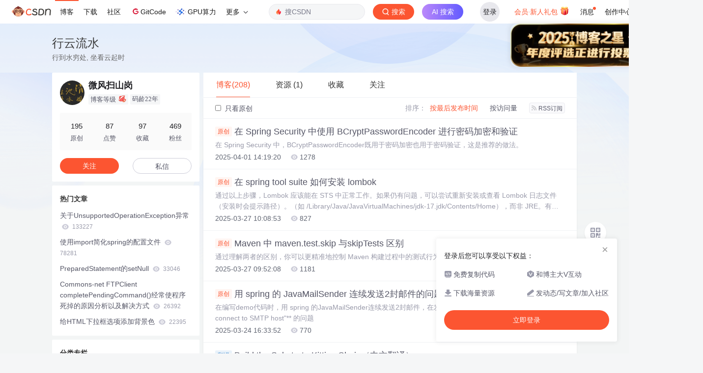

--- FILE ---
content_type: text/html;charset=utf-8
request_url: https://blog.csdn.net/wangjian5748/article/list/1
body_size: 17193
content:

<!DOCTYPE html>
<html lang="zh-CN">

<head>
    <meta charset="utf-8">
    <link rel="canonical" href="https://blog.csdn.net/wangjian5748/article/list/1"/>
    <meta http-equiv="content-type" content="text/html; charset=utf-8">
    <meta name="renderer" content="webkit"/>
    <meta name="force-rendering" content="webkit"/>
    <meta http-equiv="X-UA-Compatible" content="IE=edge,chrome=1"/>
    <meta name="viewport" content="width=device-width, initial-scale=1.0, minimum-scale=1.0, maximum-scale=1.0, user-scalable=no">
    <meta name="report" content='{"pid": "blog", "spm":"1001.2014"}'>
    <meta name="referrer" content="always">
    <meta http-equiv="Cache-Control" content="no-siteapp" /><link rel="alternate" media="handheld" href="#" />
    <meta name="shenma-site-verification" content="5a59773ab8077d4a62bf469ab966a63b_1497598848">
    <meta name="applicable-device" content="pc">
    <link  href="https://g.csdnimg.cn/static/logo/favicon32.ico"  rel="shortcut icon" type="image/x-icon" />
    <title>微风扫山岗-CSDN博客</title>
    <meta name="description" content="微风扫山岗擅长Java Article,Hibernate,DataBase,等方面的知识,微风扫山岗关注tomcat,idea,golang,ci/cd,intellij-idea,hibernate,docker,intellij idea,spring,rust,visual studio code,java,git,postman,typescript,sublime text,macos,python,github,maven,svn,java-ee,javascript,eclipse,vscode领域.">
        <link rel="stylesheet" type="text/css" href="https://csdnimg.cn/release/blogv2/dist/pc/css/list_enter-a82992e6b1.min.css">
        <link rel="stylesheet" type="text/css" href="https://csdnimg.cn/release/blogv2/dist/pc/themesSkin/skin3-template/skin3-template-762f7595fd.min.css">
    <script src="https://g.csdnimg.cn/lib/jquery/1.12.4/jquery.min.js" type="text/javascript"></script>
    <script src="https://g.csdnimg.cn/lib/jquery-migrate/1.4.1/jquery-migrate.js" type="text/javascript"></script>
    <script type="text/javascript">
        var isCorporate = false;
        var username =  "wangjian5748";
        var skinImg = "white";

        var blog_address = "https://blog.csdn.net/wangjian5748";
        var currentUserName = "";
        var isOwner = false;
        var loginUrl = "http://passport.csdn.net/account/login?from=https://blog.csdn.net/wangjian5748/article/list/1";
        var blogUrl = "https://blog.csdn.net/";
        var starMapUrl = '';
        var inscodeHost = '';
        var paymentBalanceUrl = '';
        var appBlogDomain = '';
        var avatar = "https://profile-avatar.csdnimg.cn/b789c4f28e8842ecab7183856ddbcdfb_wangjian5748.jpg!1";
        var isCJBlog = false;
        var isStarMap = false;
        var articleTitle = "行云流水";
        var articleDesc = "微风扫山岗擅长Java Article,Hibernate,DataBase,等方面的知识,微风扫山岗关注tomcat,idea,golang,ci/cd,intellij-idea,hibernate,docker,intellij idea,spring,rust,visual studio code,java,git,postman,typescript,sublime text,macos,python,github,maven,svn,java-ee,javascript,eclipse,vscode领域.";
        var articleTitles = "微风扫山岗-CSDN博客";
        var nickName = "微风扫山岗";
        var articleDetailUrl = "";
        var vipUrlV = "https://mall.csdn.net/vip?vipSource=learningVip";
        if(window.location.host.split('.').length == 3) {
            blog_address = blogUrl + username;
        }
        var skinStatus = "White";
        var blogStaticHost = "https://csdnimg.cn/release/blogv2/"
        var payColumn = false
    </script>
        <meta name="toolbar" content='{"type":"0","fixModel":"1"}'>
    <script src="https://g.csdnimg.cn/??fixed-sidebar/1.1.7/fixed-sidebar.js" type="text/javascript"></script>
    <script src='//g.csdnimg.cn/common/csdn-report/report.js' type='text/javascript'></script>
    <link rel="stylesheet" type="text/css" href="https://csdnimg.cn/public/sandalstrap/1.4/css/sandalstrap.min.css">
    <style>
        .MathJax, .MathJax_Message, .MathJax_Preview{
            display: none
        }
    </style>
    <script src="https://dup.baidustatic.com/js/ds.js"></script>
    <script src="/cdn_cgi_bs_bot/static/crypto.min.js"></script>
    <script src="/cdn_cgi_bs_bot/static/bot-score-v1.js"></script>
    <script src="/cdn_cgi_bs_captcha/static/js/waf_captcha_embedded_bs.js"></script>
</head>
  <body class="nodata  " style="">
    <div id="toolbarBox" style="min-height: 48px;"></div>
    <script src="https://g.csdnimg.cn/common/csdn-toolbar/csdn-toolbar.js" type="text/javascript"></script>
    <script>
    (function(){
        var bp = document.createElement('script');
        var curProtocol = window.location.protocol.split(':')[0];
        if (curProtocol === 'https') {
            bp.src = 'https://zz.bdstatic.com/linksubmit/push.js';
        }
        else {
            bp.src = 'http://push.zhanzhang.baidu.com/push.js';
        }
        var s = document.getElementsByTagName("script")[0];
        s.parentNode.insertBefore(bp, s);
    })();
    </script>
<link rel="stylesheet" href="https://g.csdnimg.cn/lib/cropper/3.1.6/cropper.css">
<script src="https://g.csdnimg.cn/lib/cropper/3.1.6/cropper.js"></script>
<script type="text/javascript" crossorigin src="https://g.csdnimg.cn/common/csdn-login-box/csdn-login-box.js"></script>
<script>
	$("#msgToastText").hide()
</script>
<div class="skin-boxshadow"></div>
<div id="userSkin">
	<div class="user-skin-box">
		<p class="user-skin-title">
        <span>自定义博客皮肤<span class="vip-get">VIP专享<span></span>
        <span class="close-bt bt-back"><svg t="1567152543821" class="icon" viewBox="0 0 1024 1024" version="1.1" xmlns="http://www.w3.org/2000/svg" p-id="10924" xmlns:xlink="http://www.w3.org/1999/xlink" width="12" height="12"><defs><style type="text/css"></style></defs><path d="M512 438.378667L806.506667 143.893333a52.032 52.032 0 1 1 73.6 73.621334L585.621333 512l294.485334 294.485333a52.074667 52.074667 0 0 1-73.6 73.642667L512 585.621333 217.514667 880.128a52.053333 52.053333 0 1 1-73.621334-73.642667L438.378667 512 143.893333 217.514667a52.053333 52.053333 0 1 1 73.621334-73.621334L512 438.378667z" fill="" p-id="10925"></path></svg></span>
        </p>
		<div class="user-skin-item">
			<div class="user-skin-left"><span>*</span>博客头图：</div>
			<div class="user-skin-right">
				<input type="file" class="upload-skin-img" id="uploadHeaderimg" style="display:none" value="">
				<label for="uploadHeaderimg" class="upload-img">
					<div class="icon-box">
					<img class="upload-icon" src="https://csdnimg.cn/release/blogv2/dist/pc/img/upLoadImage.png" alt="">
					<img style="display:none" class="success-upload-icon" src="https://csdnimg.cn/release/blogv2/dist/pc/img/upLoadImageWhite.png" alt="">
					<p class="tip-massage">点击选择上传的图片</p>
					</div>
				</label>
                <p  class="user-skin-tip">格式为PNG、JPG，宽度*高度大于1920*100像素，不超过2MB，主视觉建议放在右侧，请参照线上博客头图</p>
			    <p  class="user-skin-color">请上传大于1920*100像素的图片！</p>
			</div>
		</div>
		<div class="user-skin-item">
            <div class="user-skin-left"><span></span>博客底图：</div>
			<div class="user-skin-right">
				<input type="file" class="upload-skin-img" id="uploadBgimg" style="display:none" value="">
				<label for="uploadBgimg" class="upload-img">
					<div class="icon-box">
					<img class="upload-icon" src="https://csdnimg.cn/release/blogv2/dist/pc/img/upLoadImage.png" alt="">
					<img style="display:none" class="success-upload-icon" src="https://csdnimg.cn/release/blogv2/dist/pc/img/upLoadImageWhite.png" alt="">					
					<p class="tip-massage">点击选择上传的图片</p>
					</div>
				</label>
                <p class="user-skin-tip">图片格式为PNG、JPG，不超过1MB，可上下左右平铺至整个背景</p>
			</div>
		</div>
		<div class="user-skin-item">
            <div class="user-skin-left"><span></span>栏目图：</div>
			<div class="user-skin-right">
				<input type="file" class="upload-skin-img" id="uploadColumnimg" style="display:none" value="">
				<label for="uploadColumnimg" class="upload-img">
					<div class="icon-box">
					<img class="upload-icon" src="https://csdnimg.cn/release/blogv2/dist/pc/img/upLoadImage.png" alt="">
					<img style="display:none" class="success-upload-icon" src="https://csdnimg.cn/release/blogv2/dist/pc/img/upLoadImageWhite.png" alt="">					
					<p class="tip-massage">点击选择上传的图片</p>
					</div>
				</label>
                <p class="user-skin-tip">图片格式为PNG、JPG，图片宽度*高度为300*38像素，不超过0.5MB</p>
			</div>
			
		</div>
		<div class="user-skin-item user-skin-item-input">
            <div class="user-skin-left"><span></span>主标题颜色：</div>
			<div class="user-skin-right">
				<input type="text" class="skin-input" id="topicColor" placeholder="#ffffff">
                <p class="user-skin-tip">RGB颜色，例如：#AFAFAF</p>
			</div>
			
		</div>
		<div class="user-skin-item user-skin-item-input">
            <div class="user-skin-left"><span></span>Hover：</div>
			<div class="user-skin-right">
				<input type="text" class="skin-input" id="topicHoverColor" placeholder="#ffffff">
                <p class="user-skin-tip">RGB颜色，例如：#AFAFAF</p>
			</div>
			
		</div>
		<div class="user-skin-item user-skin-item-input">
            <div class="user-skin-left"><span></span>副标题颜色：</div>
			<div class="user-skin-right">
				<input type="text" class="skin-input" id="subTopicColor" placeholder="#b8b8b8">
                <p class="user-skin-tip">RGB颜色，例如：#AFAFAF</p>
			</div>
			
		</div>
		<div class="user-skin-bt">
			<a href="javascript:;" class="user-skin-preview bt">预览</a>
			<a href="javascript:;" class="user-skin-cancel bt bt-back">取消</a>
			<a href="javascript:;" class="user-skin-refer bt">提交</a>
		</div>
	</div>
</div>
<div id="cropBox">
	<div class="crop-box">
		<p class="crop-box-title">
        	<span>自定义博客皮肤</span>
        	<span class="close-bt  bt-back"><svg t="1567152543821" class="icon" viewBox="0 0 1024 1024" version="1.1" xmlns="http://www.w3.org/2000/svg" p-id="10924" xmlns:xlink="http://www.w3.org/1999/xlink" width="12" height="12"><defs><style type="text/css"></style></defs><path d="M512 438.378667L806.506667 143.893333a52.032 52.032 0 1 1 73.6 73.621334L585.621333 512l294.485334 294.485333a52.074667 52.074667 0 0 1-73.6 73.642667L512 585.621333 217.514667 880.128a52.053333 52.053333 0 1 1-73.621334-73.642667L438.378667 512 143.893333 217.514667a52.053333 52.053333 0 1 1 73.621334-73.621334L512 438.378667z" fill="" p-id="10925"></path></svg></span>
        </p>
		<div class="crop-img-before">
			<img src="" alt="" id="cropImg">
		</div>
		<div class="crop-zoom">
			<a href="javascript:;" class="bt-reduce">-</a><a href="javascript:;" class="bt-add">+</a>
		</div>
		<div class="crop-img-after">
			<div  class="final-img"></div>
		</div>
		<div class="crop-bt">
			<a href="javascript:;" class="bt-prev bt-back">上一步</a><a href="javascript:;" class="bt-next">保存</a>
		</div>
	</div>
</div>
<header>
	<div class="container d-flex clearfix">
		<div class="header-content-box " style=" padding:0;">
		<div class="title-box">
			<h1 class="title-blog ">
				<a href="https://blog.csdn.net/wangjian5748" style="">行云流水</a>
			</h1>
			<p class="description " style="">行到水穷处, 坐看云起时</p>
		</div>
		<div class="opt-box d-flex justify-content-end">
		</div>
		</div>
	</div>
</header>
<div class="container clearfix pt0" id="mainBox">
    <main class="content-mian-box"> 
    <div class="container-header">
        <ul class="container-header-ul" id="container-header-ul">
         <li class="active margin" id="container-header-blog" data-type="blog" data-num="208"><span  data-report-click='{"spm":"1001.2014.3001.5189"}'>博客(208)</span></li> 
            
<li data-num="1" data-report-click='{"spm":"1001.2014.3001.5191"}' data-type="downloadfile" class="container-header-ul-li margin"><span >资源                (1)</span></li>
            <li data-num="0" data-type="askquestion" class="container-header-ul-li"></li>
            <li data-num="" data-type="shou" data-report-click='{"spm":"1001.2014.3001.5232"}' data-flag="true" id="blogCollection" class="container-header-ul-li margin"><span>收藏</span></li>
            <li data-num="" data-type="guan" data-report-click='{"spm":"1001.2014.3001.5233"}' data-flag="true" id="blogFollow" class="container-header-ul-li margin"><span>关注</span></li>
        </ul>
    </div>
<div class="articleMeList-integration" id="articleMeList-blog" style="display:block;">
  <div class="filter-box d-flex align-items-center">
      <form action="" id="seeOriginal">
      <label class="chk-box" for="chkOriginal">
        <input onchange="this.checked ? document.getElementById('seeOriginal').submit() : location.href = 'https://blog.csdn.net/wangjian5748'" type="checkbox" name="t" value="1"  id="chkOriginal" data-report-click='{"spm":"1001.2014.3001.5236","extend1":"点击选中"}'>
        只看原创
      </label>
      </form>
      <dl class="filter-sort-box d-flex align-items-center">
        <dt>排序：</dt>
        <dd><a href="https://blog.csdn.net/wangjian5748/article/list/1" data-report-query="" class="btn-filter-sort active" target="_self" data-report-click='{"spm":"1001.2014.3001.5237"}'>按最后发布时间</a></dd>
        <dd><a href="https://blog.csdn.net/wangjian5748/article/list/1" data-report-query="orderby=ViewCount" class="btn-filter-sort " target="_self" data-report-click='{"spm":"1001.2014.3001.5238"}'>按访问量</a></dd>
        <dd><a class="btn btn-sm rss" href="https://blog.csdn.net/wangjian5748/rss/list" data-report-click='{"spm":"1001.2014.3001.5239"}'>
        <img class="rss-img" src="https://csdnimg.cn/release/blogv2/dist/pc/img/rss.png" alt="">RSS订阅</a>
        </dd>
    </dl>
  </div>
  <div class="article-list">
    <div class="article-item-box csdn-tracking-statistics" data-articleid="146912113">
      <h4 class="">
        <a href="https://blog.csdn.net/wangjian5748/article/details/146912113"  data-report-click='{"spm":"1001.2014.3001.5190"}' target="_blank">
            <span class="article-type type-1 float-none">原创</span>
          在 Spring Security 中使用 BCryptPasswordEncoder 进行密码加密和验证
        </a> 
      </h4>
      <p class="content">
        在 Spring Security 中，BCryptPasswordEncoder既用于密码加密也用于密码验证，这是推荐的做法。
      </p>
      <div class="info-box d-flex align-content-center">
        <p>
          <span class="date">2025-04-01 14:19:20</span>
          <span class="read-num"><img src="https://csdnimg.cn/release/blogv2/dist/pc/img/readCountWhite.png" alt="">1278</span>
        </p>
      </div>
    </div>
    <div class="article-item-box csdn-tracking-statistics" data-articleid="146549476">
      <h4 class="">
        <a href="https://blog.csdn.net/wangjian5748/article/details/146549476"  data-report-click='{"spm":"1001.2014.3001.5190"}' target="_blank">
            <span class="article-type type-1 float-none">原创</span>
          在 spring tool suite 如何安装 lombok
        </a> 
      </h4>
      <p class="content">
        通过以上步骤，Lombok 应该能在 STS 中正常工作。如果仍有问题，可以尝试重新安装或查看 Lombok 日志文件（安装时会提示路径）。（如 /Library/Java/JavaVirtualMachines/jdk-17.jdk/Contents/Home），而非 JRE。有的时候即使 STS 工具已经设置好了 JDK，但是项目里可能还是选了 JRE，我就是遇到这个问题，很隐蔽的坑，需要注意。
      </p>
      <div class="info-box d-flex align-content-center">
        <p>
          <span class="date">2025-03-27 10:08:53</span>
          <span class="read-num"><img src="https://csdnimg.cn/release/blogv2/dist/pc/img/readCountWhite.png" alt="">827</span>
        </p>
      </div>
    </div>
    <div class="article-item-box csdn-tracking-statistics" data-articleid="146549158">
      <h4 class="">
        <a href="https://blog.csdn.net/wangjian5748/article/details/146549158"  data-report-click='{"spm":"1001.2014.3001.5190"}' target="_blank">
            <span class="article-type type-1 float-none">原创</span>
          Maven 中 maven.test.skip 与skipTests 区别
        </a> 
      </h4>
      <p class="content">
        通过理解两者的区别，你可以更精准地控制 Maven 构建过程中的测试行为。
      </p>
      <div class="info-box d-flex align-content-center">
        <p>
          <span class="date">2025-03-27 09:52:08</span>
          <span class="read-num"><img src="https://csdnimg.cn/release/blogv2/dist/pc/img/readCountWhite.png" alt="">1181</span>
        </p>
      </div>
    </div>
    <div class="article-item-box csdn-tracking-statistics" data-articleid="146479667">
      <h4 class="">
        <a href="https://blog.csdn.net/wangjian5748/article/details/146479667"  data-report-click='{"spm":"1001.2014.3001.5190"}' target="_blank">
            <span class="article-type type-1 float-none">原创</span>
          用 spring 的 JavaMailSender 连续发送2封邮件的问题分析
        </a> 
      </h4>
      <p class="content">
        在编写demo代码时，用 spring 的JavaMailSender连续发送2封邮件，在发送第2封时，会出现 **&quot;Could not connect to SMTP host&quot;** 的问题
      </p>
      <div class="info-box d-flex align-content-center">
        <p>
          <span class="date">2025-03-24 16:33:52</span>
          <span class="read-num"><img src="https://csdnimg.cn/release/blogv2/dist/pc/img/readCountWhite.png" alt="">770</span>
        </p>
      </div>
    </div>
    <div class="article-item-box csdn-tracking-statistics" data-articleid="124530076">
      <h4 class="">
        <a href="https://blog.csdn.net/wangjian5748/article/details/124530076"  data-report-click='{"spm":"1001.2014.3001.5190"}' target="_blank">
          <span class="article-type type-4 float-none">翻译</span> 
          Build the Substrate Kitties Chain（中文翻译）
        </a> 
      </h4>
      <p class="content">
        title: Build the Substrate Kitties Chainslug: /tutorials/v3/kitties/pt1version: ‘3.0’sideNav: kittiesWorkshopsection: tutorialscategory: FRAMEkeywords:nftkittiesdifficulty: 2duration: 2 HoursrelevantSkills:FRAMERustimg-QnbLcVHm-1651399324.
      </p>
      <div class="info-box d-flex align-content-center">
        <p>
          <span class="date">2022-05-03 16:48:49</span>
          <span class="read-num"><img src="https://csdnimg.cn/release/blogv2/dist/pc/img/readCountWhite.png" alt="">681</span>
        </p>
      </div>
    </div>
    <div class="article-item-box csdn-tracking-statistics" data-articleid="124446771">
      <h4 class="">
        <a href="https://blog.csdn.net/wangjian5748/article/details/124446771"  data-report-click='{"spm":"1001.2014.3001.5190"}' target="_blank">
            <span class="article-type type-1 float-none">原创</span>
          Rust中模式守卫与@绑定的互换
        </a> 
      </h4>
      <p class="content">
        在有些时候，Rust代码的`模式守卫`与`@绑定`是相等的，可以相互替换。
      </p>
      <div class="info-box d-flex align-content-center">
        <p>
          <span class="date">2022-04-27 11:57:02</span>
          <span class="read-num"><img src="https://csdnimg.cn/release/blogv2/dist/pc/img/readCountWhite.png" alt="">748</span>
        </p>
      </div>
    </div>
    <div class="article-item-box csdn-tracking-statistics" data-articleid="51852698">
      <h4 class="">
        <a href="https://blog.csdn.net/wangjian5748/article/details/51852698"  data-report-click='{"spm":"1001.2014.3001.5190"}' target="_blank">
            <span class="article-type type-1 float-none">原创</span>
          Parallels 10(v10.40) ubuntu desktop 14.04.4 无法安装Parallels tools
        </a> 
      </h4>
      <p class="content">
        终于搞定了这个该死的问题，一直用paralles在mac上安装ubuntu，而且买的正版软件，可惜parallels是个提了裤子就不认账的主，本来有个ubuntu14.04虚拟机，升级了一下ubuntu导致我无法登陆，后来就索性删除了这个系统，直接重新安装ubuntu，可惜最后无法安装parallels tools，我用的是parallels 10的最新版v10.4.0，一直提示无法安装parallels tools
      </p>
      <div class="info-box d-flex align-content-center">
        <p>
          <span class="date">2016-07-07 17:00:31</span>
          <span class="read-num"><img src="https://csdnimg.cn/release/blogv2/dist/pc/img/readCountWhite.png" alt="">11339</span>
        </p>
      </div>
    </div>
    <div class="article-item-box csdn-tracking-statistics" data-articleid="51534878">
      <h4 class="">
        <a href="https://blog.csdn.net/wangjian5748/article/details/51534878"  data-report-click='{"spm":"1001.2014.3001.5190"}' target="_blank">
            <span class="article-type type-1 float-none">原创</span>
          扩展mybatis generator
        </a> 
      </h4>
      <p class="content">
        最近，把以前我自己一直在用mybatis generator扩展重构了一下，放到了github上，至于为什么要做这个扩展，官方的工具不错，但是架构层面，一旦数据库修改，重新生成的时候，就会很麻烦。 这个扩展项目，利用mybatis的mapper文件可以分散在多个文件，以及利用java的的继承方式，来达到我想要的目的：生成的不修改，修改的不生成。
      </p>
      <div class="info-box d-flex align-content-center">
        <p>
          <span class="date">2016-05-30 00:01:07</span>
          <span class="read-num"><img src="https://csdnimg.cn/release/blogv2/dist/pc/img/readCountWhite.png" alt="">9875</span>
          <span class="read-num"><img src="https://csdnimg.cn/release/blogv2/dist/pc/img/commentCountWhite.png" alt="">1</span>
        </p>
      </div>
    </div>
    <div class="article-item-box csdn-tracking-statistics" data-articleid="40654793">
      <h4 class="">
        <a href="https://blog.csdn.net/wangjian5748/article/details/40654793"  data-report-click='{"spm":"1001.2014.3001.5190"}' target="_blank">
            <span class="article-type type-1 float-none">原创</span>
          修改sublime2的tab键位空格键
        </a> 
      </h4>
      <p class="content">
        // Set to true to insert spaces when tab is pressed    &quot;translate_tabs_to_spaces&quot;: true,
      </p>
      <div class="info-box d-flex align-content-center">
        <p>
          <span class="date">2014-10-31 14:59:59</span>
          <span class="read-num"><img src="https://csdnimg.cn/release/blogv2/dist/pc/img/readCountWhite.png" alt="">2085</span>
        </p>
      </div>
    </div>
    <div class="article-item-box csdn-tracking-statistics" data-articleid="38730217">
      <h4 class="">
        <a href="https://blog.csdn.net/wangjian5748/article/details/38730217"  data-report-click='{"spm":"1001.2014.3001.5190"}' target="_blank">
            <span class="article-type type-1 float-none">原创</span>
          mac os下用maven做版本发布的svn权限问题
        </a> 
      </h4>
      <p class="content">
        关于如何用maven做版本管理，请参考这边文章(http://juvenshun.iteye.com/blog/376422)mac os 系统下执行下列命令mvn -s /Users/Johnny/settings.xml release:prepare抛出如下错误，说svn账号权限不对[ERROR] Failed to execute goal org.apache.maven
      </p>
      <div class="info-box d-flex align-content-center">
        <p>
          <span class="date">2014-08-21 15:17:08</span>
          <span class="read-num"><img src="https://csdnimg.cn/release/blogv2/dist/pc/img/readCountWhite.png" alt="">21087</span>
        </p>
      </div>
    </div>
    <div class="article-item-box csdn-tracking-statistics" data-articleid="18923197">
      <h4 class="">
        <a href="https://blog.csdn.net/wangjian5748/article/details/18923197"  data-report-click='{"spm":"1001.2014.3001.5190"}' target="_blank">
            <span class="article-type type-1 float-none">原创</span>
          在mybatis中遇到奇怪的问题
        </a> 
      </h4>
      <p class="content">
        用mybatis执行 SQL 语句，没有用参数绑定：update t_user set name='demo' where id=1竟然报错：Cause: com.mysql.jdbc.MysqlDataTruncation: Data truncation: Truncated incorrect DOUBLE value: 'f4a8ce9f-8546-43ad-9133-9f
      </p>
      <div class="info-box d-flex align-content-center">
        <p>
          <span class="date">2014-02-04 14:34:46</span>
          <span class="read-num"><img src="https://csdnimg.cn/release/blogv2/dist/pc/img/readCountWhite.png" alt="">6036</span>
        </p>
      </div>
    </div>
    <div class="article-item-box csdn-tracking-statistics" data-articleid="11694777">
      <h4 class="">
        <a href="https://blog.csdn.net/wangjian5748/article/details/11694777"  data-report-click='{"spm":"1001.2014.3001.5190"}' target="_blank">
            <span class="article-type type-1 float-none">原创</span>
          制作一个能copy到Applications目录的mac版本的eclipse.app
        </a> 
      </h4>
      <p class="content">
        设置MAC下的eclipse的应用程序的快捷方式
      </p>
      <div class="info-box d-flex align-content-center">
        <p>
          <span class="date">2013-09-14 21:59:28</span>
          <span class="read-num"><img src="https://csdnimg.cn/release/blogv2/dist/pc/img/readCountWhite.png" alt="">7039</span>
        </p>
      </div>
    </div>
    <div class="article-item-box csdn-tracking-statistics" data-articleid="8919810">
      <h4 class="">
        <a href="https://blog.csdn.net/wangjian5748/article/details/8919810"  data-report-click='{"spm":"1001.2014.3001.5190"}' target="_blank">
            <span class="article-type type-1 float-none">原创</span>
          &lt;HTML &amp; CSS设计与构建网站&gt;书评
        </a> 
      </h4>
      <p class="content">
        首次参与CSDN的读书活动：http://blog.csdn.net/blogdevteam/article/details/8817407由于必须要写书评，可惜我选的这本书对我来说实在太浅了，然后把这本书给了部门里一个刚毕业的工程师，书评也是他的切身感受，请CSDN见谅，不知道这种是否是作弊。书评原文：我是一个刚入IT行业还不到一年的新人，开发设计经验很少，但我是一个喜欢学习的人，所
      </p>
      <div class="info-box d-flex align-content-center">
        <p>
          <span class="date">2013-05-13 11:27:08</span>
          <span class="read-num"><img src="https://csdnimg.cn/release/blogv2/dist/pc/img/readCountWhite.png" alt="">4526</span>
        </p>
      </div>
    </div>
    <div class="article-item-box csdn-tracking-statistics" data-articleid="8612877">
      <h4 class="">
        <a href="https://blog.csdn.net/wangjian5748/article/details/8612877"  data-report-click='{"spm":"1001.2014.3001.5190"}' target="_blank">
            <span class="article-type type-1 float-none">原创</span>
          书法作品总结
        </a> 
      </h4>
      <p class="content">
        十年书画总结
      </p>
      <div class="info-box d-flex align-content-center">
        <p>
          <span class="date">2013-02-26 11:16:45</span>
          <span class="read-num"><img src="https://csdnimg.cn/release/blogv2/dist/pc/img/readCountWhite.png" alt="">1525</span>
        </p>
      </div>
    </div>
    <div class="article-item-box csdn-tracking-statistics" data-articleid="8601178">
      <h4 class="">
        <a href="https://blog.csdn.net/wangjian5748/article/details/8601178"  data-report-click='{"spm":"1001.2014.3001.5190"}' target="_blank">
            <span class="article-type type-1 float-none">原创</span>
          IE9下的embed的src属性的bug
        </a> 
      </h4>
      <p class="content">
        IE9下的embed的src属性不能为空，否则IE9在缓存的情况下会一直尝试进行空的网络链接，并且不返回，导致页面一直僵死在那里。本来是要做一个播放切换，初始化的时候src为空，然后会进行切换内容。在其他浏览器下都没问题，唯独在IE9下死在那里。
      </p>
      <div class="info-box d-flex align-content-center">
        <p>
          <span class="date">2013-02-22 09:38:37</span>
          <span class="read-num"><img src="https://csdnimg.cn/release/blogv2/dist/pc/img/readCountWhite.png" alt="">3536</span>
        </p>
      </div>
    </div>
    <div class="article-item-box csdn-tracking-statistics" data-articleid="7993097">
      <h4 class="">
        <a href="https://blog.csdn.net/wangjian5748/article/details/7993097"  data-report-click='{"spm":"1001.2014.3001.5190"}' target="_blank">
            <span class="article-type type-1 float-none">原创</span>
          IE下设置unselectable与onselectstart属性的bug，Firefox与Chrome下的解决方案
        </a> 
      </h4>
      <p class="content">
        在IE下给DIV设置unselectable与onselectstart属性，可以让div的内容不能选中，这个功能在很多情况下，非常有用，但是他的bug太明显，直接使用一个DIV是可以的，比如：不能选中的内容但是假如在这个DIV前面在出现一个普通的DIV，那就有问题了，比如：普通DIV从前面一个DIV开始选，就可以选中本部分内容，只有从该DIV结束部分才能不选中
      </p>
      <div class="info-box d-flex align-content-center">
        <p>
          <span class="date">2012-09-18 19:18:57</span>
          <span class="read-num"><img src="https://csdnimg.cn/release/blogv2/dist/pc/img/readCountWhite.png" alt="">10812</span>
        </p>
      </div>
    </div>
    <div class="article-item-box csdn-tracking-statistics" data-articleid="7557540">
      <h4 class="">
        <a href="https://blog.csdn.net/wangjian5748/article/details/7557540"  data-report-click='{"spm":"1001.2014.3001.5190"}' target="_blank">
            <span class="article-type type-1 float-none">原创</span>
          解决img的src在firefox，IE7-8下，无法动态加载的问题
        </a> 
      </h4>
      <p class="content">
        需求：登录页的验证码图片，单击刷新。用juery事件绑定，$(&quot;#captcha&quot;).bind('click', function(){  $(this).attr('src', 'captcha.htm');  //document.getElementById(&quot;captcha&quot;).setAttribute(&quot;src&quot;, 'captcha.htm'); });
      </p>
      <div class="info-box d-flex align-content-center">
        <p>
          <span class="date">2012-05-11 15:35:34</span>
          <span class="read-num"><img src="https://csdnimg.cn/release/blogv2/dist/pc/img/readCountWhite.png" alt="">7059</span>
        </p>
      </div>
    </div>
    <div class="article-item-box csdn-tracking-statistics" data-articleid="7061620">
      <h4 class="">
        <a href="https://blog.csdn.net/wangjian5748/article/details/7061620"  data-report-click='{"spm":"1001.2014.3001.5190"}' target="_blank">
            <span class="article-type type-1 float-none">原创</span>
          给HTML下拉框选项添加背景色
        </a> 
      </h4>
      <p class="content">
        红色
      </p>
      <div class="info-box d-flex align-content-center">
        <p>
          <span class="date">2011-12-11 19:15:51</span>
          <span class="read-num"><img src="https://csdnimg.cn/release/blogv2/dist/pc/img/readCountWhite.png" alt="">22395</span>
        </p>
      </div>
    </div>
    <div class="article-item-box csdn-tracking-statistics" data-articleid="7027852">
      <h4 class="">
        <a href="https://blog.csdn.net/wangjian5748/article/details/7027852"  data-report-click='{"spm":"1001.2014.3001.5190"}' target="_blank">
            <span class="article-type type-1 float-none">原创</span>
          weblogic启动与关闭的自动登陆总结
        </a> 
      </h4>
      <p class="content">
        1.      最直接，最简单的方式，且最不安全的方式：修改启动文件这种方式有很多种变种，也就是把账号变量放在哪里的问题a.      修改启动文件，在startWeblogic.sh文件里添加账号：WLS_USER=&quot;weblogic&quot;WLS_PW=&quot;weblogic1&quot;weblogic server在启动的时候，会输出这些账号信息：-Dweblogic.management
      </p>
      <div class="info-box d-flex align-content-center">
        <p>
          <span class="date">2011-11-30 16:57:29</span>
          <span class="read-num"><img src="https://csdnimg.cn/release/blogv2/dist/pc/img/readCountWhite.png" alt="">4187</span>
        </p>
      </div>
    </div>
    <div class="article-item-box csdn-tracking-statistics" data-articleid="6827105">
      <h4 class="">
        <a href="https://blog.csdn.net/wangjian5748/article/details/6827105"  data-report-click='{"spm":"1001.2014.3001.5190"}' target="_blank">
            <span class="article-type type-1 float-none">原创</span>
          Struts2的s:select标签tag对枚举类型的支持,以及iBatis对枚举值的支持
        </a> 
      </h4>
      <p class="content">
        1.枚举类型定义：public enum StatusEnum {    OPEN(&quot;正常&quot;),    CLOSE(&quot;关闭&quot;);    private String desc;    private LotStatusEnum(String desc) {
      </p>
      <div class="info-box d-flex align-content-center">
        <p>
          <span class="date">2011-09-27 18:24:16</span>
          <span class="read-num"><img src="https://csdnimg.cn/release/blogv2/dist/pc/img/readCountWhite.png" alt="">6062</span>
        </p>
      </div>
    </div>
    <div class="article-item-box csdn-tracking-statistics" data-articleid="6782473">
      <h4 class="">
        <a href="https://blog.csdn.net/wangjian5748/article/details/6782473"  data-report-click='{"spm":"1001.2014.3001.5190"}' target="_blank">
            <span class="article-type type-1 float-none">原创</span>
          struts2的action支持自动转换枚举类型(enum)的实例变量
        </a> 
      </h4>
      <p class="content">
        今天看到很多程序员写的代码，老是在enum与string之间来回转换，自己也不确定struts2能否进行enum的类型转换，struts2的文档说不支持enum的自动转换，通过阅读struts2的DefaultTypeConverter源代码发现是可以的，主要集中在convert
      </p>
      <div class="info-box d-flex align-content-center">
        <p>
          <span class="date">2011-09-16 17:03:10</span>
          <span class="read-num"><img src="https://csdnimg.cn/release/blogv2/dist/pc/img/readCountWhite.png" alt="">4263</span>
        </p>
      </div>
    </div>
    <div class="article-item-box csdn-tracking-statistics" data-articleid="6669208">
      <h4 class="">
        <a href="https://blog.csdn.net/wangjian5748/article/details/6669208"  data-report-click='{"spm":"1001.2014.3001.5190"}' target="_blank">
            <span class="article-type type-1 float-none">原创</span>
          一个用flex做的动态cairngorm的处理流程说明文档
        </a> 
      </h4>
      <p class="content">
        http://www.developyourdream.net/tutoriales/tutoriales_flex_avanzados/cairngorm_universal_mind/Cairngorm.swf感觉解释的很确切，生动
      </p>
      <div class="info-box d-flex align-content-center">
        <p>
          <span class="date">2011-08-08 14:31:01</span>
          <span class="read-num"><img src="https://csdnimg.cn/release/blogv2/dist/pc/img/readCountWhite.png" alt="">1496</span>
        </p>
      </div>
    </div>
    <div class="article-item-box csdn-tracking-statistics" data-articleid="6662603">
      <h4 class="">
        <a href="https://blog.csdn.net/wangjian5748/article/details/6662603"  data-report-click='{"spm":"1001.2014.3001.5190"}' target="_blank">
            <span class="article-type type-1 float-none">原创</span>
          Flex的Cairngorm学习总结
        </a> 
      </h4>
      <p class="content">
        1.首先到官方网站浏览一下：http://opensource.adobe.com/wiki/display/cairngorm/Cairngorm2.最好先从cairngorm2开始，v2版本的最后版本是2.2.1，用这个版本的时候，最好通过svn把源代码抓下来，源代码其实
      </p>
      <div class="info-box d-flex align-content-center">
        <p>
          <span class="date">2011-08-05 12:02:02</span>
          <span class="read-num"><img src="https://csdnimg.cn/release/blogv2/dist/pc/img/readCountWhite.png" alt="">2067</span>
        </p>
      </div>
    </div>
    <div class="article-item-box csdn-tracking-statistics" data-articleid="6662482">
      <h4 class="">
        <a href="https://blog.csdn.net/wangjian5748/article/details/6662482"  data-report-click='{"spm":"1001.2014.3001.5190"}' target="_blank">
            <span class="article-type type-1 float-none">原创</span>
          修正flex builder3中文输出乱码问题，兼讨论eclipse的中文输出乱码问题
        </a> 
      </h4>
      <p class="content">
        一，解决flex builder3的console中文输出乱码问题1.在windows的开始菜单中，找到Adobe Flex Builder 3 Eclipse Launcher，点击右键，选中属性，编辑flex builder3的启动参数，添加-Dfile.encoding
      </p>
      <div class="info-box d-flex align-content-center">
        <p>
          <span class="date">2011-08-05 11:21:48</span>
          <span class="read-num"><img src="https://csdnimg.cn/release/blogv2/dist/pc/img/readCountWhite.png" alt="">2150</span>
        </p>
      </div>
    </div>
    <div class="article-item-box csdn-tracking-statistics" data-articleid="6138168">
      <h4 class="">
        <a href="https://blog.csdn.net/wangjian5748/article/details/6138168"  data-report-click='{"spm":"1001.2014.3001.5190"}' target="_blank">
            <span class="article-type type-1 float-none">原创</span>
          用borland together反向工程生成sequence图的方法
        </a> 
      </h4>
      <p class="content">
        用borland together反向工程生成sequence图的方法
      </p>
      <div class="info-box d-flex align-content-center">
        <p>
          <span class="date">2011-01-14 12:24:00</span>
          <span class="read-num"><img src="https://csdnimg.cn/release/blogv2/dist/pc/img/readCountWhite.png" alt="">2148</span>
          <span class="read-num"><img src="https://csdnimg.cn/release/blogv2/dist/pc/img/commentCountWhite.png" alt="">1</span>
        </p>
      </div>
    </div>
    <div class="article-item-box csdn-tracking-statistics" data-articleid="5776991">
      <h4 class="">
        <a href="https://blog.csdn.net/wangjian5748/article/details/5776991"  data-report-click='{"spm":"1001.2014.3001.5190"}' target="_blank">
            <span class="article-type type-1 float-none">原创</span>
          用jasperreports在applet中实现打印功能开发总结
        </a> 
      </h4>
      <p class="content">
        用jasperreports在applet中实现打印功能开发总结，写的很零散，主要记录我的心得。。。
      </p>
      <div class="info-box d-flex align-content-center">
        <p>
          <span class="date">2010-07-30 16:29:00</span>
          <span class="read-num"><img src="https://csdnimg.cn/release/blogv2/dist/pc/img/readCountWhite.png" alt="">8019</span>
          <span class="read-num"><img src="https://csdnimg.cn/release/blogv2/dist/pc/img/commentCountWhite.png" alt="">1</span>
        </p>
      </div>
    </div>
    <div class="article-item-box csdn-tracking-statistics" data-articleid="5486112">
      <h4 class="">
        <a href="https://blog.csdn.net/wangjian5748/article/details/5486112"  data-report-click='{"spm":"1001.2014.3001.5190"}' target="_blank">
            <span class="article-type type-1 float-none">原创</span>
          java api中文版莫名其妙丢了一些Class
        </a> 
      </h4>
      <p class="content">
        今天在研究JAX-WS，偶然发现java6的中文API在javax.xml.ws包下丢了一些annotation，也是很偶然发现这种情况，我在写java代码，发现可以用的annotation，但是在中文api里找不到，后来找了一下英文版zpi，才发现中文版丢了一些annotation，暂时不清楚别的包里有没有丢失的情况。我是使用在线API，后来发现下载版和在线版一样丢了这些annotation。
      </p>
      <div class="info-box d-flex align-content-center">
        <p>
          <span class="date">2010-04-14 18:10:00</span>
          <span class="read-num"><img src="https://csdnimg.cn/release/blogv2/dist/pc/img/readCountWhite.png" alt="">1283</span>
        </p>
      </div>
    </div>
    <div class="article-item-box csdn-tracking-statistics" data-articleid="5467287">
      <h4 class="">
        <a href="https://blog.csdn.net/wangjian5748/article/details/5467287"  data-report-click='{"spm":"1001.2014.3001.5190"}' target="_blank">
            <span class="article-type type-1 float-none">原创</span>
          在maven中运行java main函数的方法
        </a> 
      </h4>
      <p class="content">
        已经有人总结了：http://www.vineetmanohar.com/2009/11/02/3-ways-to-run-java-main-from-maven/
      </p>
      <div class="info-box d-flex align-content-center">
        <p>
          <span class="date">2010-04-09 15:20:00</span>
          <span class="read-num"><img src="https://csdnimg.cn/release/blogv2/dist/pc/img/readCountWhite.png" alt="">5994</span>
        </p>
      </div>
    </div>
    <div class="article-item-box csdn-tracking-statistics" data-articleid="5463606">
      <h4 class="">
        <a href="https://blog.csdn.net/wangjian5748/article/details/5463606"  data-report-click='{"spm":"1001.2014.3001.5190"}' target="_blank">
            <span class="article-type type-1 float-none">原创</span>
          一劳永逸的修改Maven的编译级别
        </a> 
      </h4>
      <p class="content">
        网络上最常见的方式是：                  org.apache.maven.plugins        maven-compiler-plugin                  1.5          1.5                   这种方式的缺点是每个项目的POM里都要家这么一段最好的方式就是修改~/.m
      </p>
      <div class="info-box d-flex align-content-center">
        <p>
          <span class="date">2010-04-08 18:14:00</span>
          <span class="read-num"><img src="https://csdnimg.cn/release/blogv2/dist/pc/img/readCountWhite.png" alt="">12181</span>
        </p>
      </div>
    </div>
    <div class="article-item-box csdn-tracking-statistics" data-articleid="5405032">
      <h4 class="">
        <a href="https://blog.csdn.net/wangjian5748/article/details/5405032"  data-report-click='{"spm":"1001.2014.3001.5190"}' target="_blank">
            <span class="article-type type-1 float-none">原创</span>
          jbpm子流程定义文件加载问题
        </a> 
      </h4>
      <p class="content">
        在分两次加载的情况下，jbpm子流程定义文件加载顺序:必须先加载子流程，后加载主流程，否则会出现如下的错误：  org.jbpm.JbpmException: cant create a process instance when processDefinition is null       at org.jbpm.graph.exe.ProcessInstance.(ProcessInsta
      </p>
      <div class="info-box d-flex align-content-center">
        <p>
          <span class="date">2010-03-22 16:48:00</span>
          <span class="read-num"><img src="https://csdnimg.cn/release/blogv2/dist/pc/img/readCountWhite.png" alt="">2640</span>
        </p>
      </div>
    </div>
    <div class="article-item-box csdn-tracking-statistics" data-articleid="5373699">
      <h4 class="">
        <a href="https://blog.csdn.net/wangjian5748/article/details/5373699"  data-report-click='{"spm":"1001.2014.3001.5190"}' target="_blank">
            <span class="article-type type-1 float-none">原创</span>
          解决eclipse安装maven的问题:Unable to update index for central|http://repo1.maven.org/maven2
        </a> 
      </h4>
      <p class="content">
        copy一个settings.xml到C:/Documents and Settings/username/.m2目录，并修改settings.xml文件，添加一个http代理:      &lt;!-- proxy     | Specification for one proxy, to be used in connecting to the network.     |   
      </p>
      <div class="info-box d-flex align-content-center">
        <p>
          <span class="date">2010-03-12 13:38:00</span>
          <span class="read-num"><img src="https://csdnimg.cn/release/blogv2/dist/pc/img/readCountWhite.png" alt="">20210</span>
          <span class="read-num"><img src="https://csdnimg.cn/release/blogv2/dist/pc/img/commentCountWhite.png" alt="">1</span>
        </p>
      </div>
    </div>
    <div class="article-item-box csdn-tracking-statistics" data-articleid="5254237">
      <h4 class="">
        <a href="https://blog.csdn.net/wangjian5748/article/details/5254237"  data-report-click='{"spm":"1001.2014.3001.5190"}' target="_blank">
            <span class="article-type type-1 float-none">原创</span>
          关于IBM developworks上的tomcat comet示例
        </a> 
      </h4>
      <p class="content">
        IBM developworks网站上这个示例的网址：使用 Java 实现 Comet 风格的 Web 应用,我们都知道servlet3.0添加了类似comet风格的异步功能，但是至今除了glassfish3以外，我还没发现其它实现servlet3.0的web容器。所以有些人还在玩各个容器自己的异步servlet实现。恰巧今天一个同事问我怎么没办法运行这个示例，google一下，发现网上有
      </p>
      <div class="info-box d-flex align-content-center">
        <p>
          <span class="date">2010-01-25 15:21:00</span>
          <span class="read-num"><img src="https://csdnimg.cn/release/blogv2/dist/pc/img/readCountWhite.png" alt="">3948</span>
          <span class="read-num"><img src="https://csdnimg.cn/release/blogv2/dist/pc/img/commentCountWhite.png" alt="">1</span>
        </p>
      </div>
    </div>
    <div class="article-item-box csdn-tracking-statistics" data-articleid="5096409">
      <h4 class="">
        <a href="https://blog.csdn.net/wangjian5748/article/details/5096409"  data-report-click='{"spm":"1001.2014.3001.5190"}' target="_blank">
            <span class="article-type type-1 float-none">原创</span>
          关于session的实现：cookie与url重写
        </a> 
      </h4>
      <p class="content">
        本文讨论的语境是java EE servlet。我们都知道session的实现主要两种方式：cookie与url重写，而cookie是首选(默认)的方式，因为各种现代浏览器都默认开通cookie功能，但是每种浏览器也都有允许cookie失效的设置。由于浏览器默认启动cookie功能，而且普通客户一般都不会取消cookie功能。久而久之，我们写代码的时候，也就不会在意session的具体实现，其实这
      </p>
      <div class="info-box d-flex align-content-center">
        <p>
          <span class="date">2009-12-29 09:39:00</span>
          <span class="read-num"><img src="https://csdnimg.cn/release/blogv2/dist/pc/img/readCountWhite.png" alt="">15133</span>
        </p>
      </div>
    </div>
    <div class="article-item-box csdn-tracking-statistics" data-articleid="5076499">
      <h4 class="">
        <a href="https://blog.csdn.net/wangjian5748/article/details/5076499"  data-report-click='{"spm":"1001.2014.3001.5190"}' target="_blank">
            <span class="article-type type-1 float-none">原创</span>
          在Glassfish中测试servlet 3.0的SessionCookieConfig
        </a> 
      </h4>
      <p class="content">
        在servlet3.0以前，servlet规范是强制规定cookie名字为JSESSIONID，而Servlet3.0添加了一个新类：SessionCookieConfig，这个类是用来修改会话跟踪的cookie相关信息的，包括name,path,domain... (若浏览器用cookie的话，是这样，若不用cookie，则name是url重写的参数名)。为了测试这个新功能，我测试了sun公司提
      </p>
      <div class="info-box d-flex align-content-center">
        <p>
          <span class="date">2009-12-25 16:35:00</span>
          <span class="read-num"><img src="https://csdnimg.cn/release/blogv2/dist/pc/img/readCountWhite.png" alt="">3449</span>
          <span class="read-num"><img src="https://csdnimg.cn/release/blogv2/dist/pc/img/commentCountWhite.png" alt="">2</span>
        </p>
      </div>
    </div>
    <div class="article-item-box csdn-tracking-statistics" data-articleid="5063592">
      <h4 class="">
        <a href="https://blog.csdn.net/wangjian5748/article/details/5063592"  data-report-click='{"spm":"1001.2014.3001.5190"}' target="_blank">
            <span class="article-type type-1 float-none">原创</span>
          servlet 3.0 新特性
        </a> 
      </h4>
      <p class="content">
        1.添加注解支持，这些annotation主要放在javax.servlet.annotation包里面，servlet不但可以使用这些annotation，还可以使用java其它通用注解。2.添加servlet模块化功能，官方术语叫web fragment，也就是一个web项目可以有多个类似web.xml功能文件，当然一个项目只能有一个web.xml文件，可以有多个web- fragment
      </p>
      <div class="info-box d-flex align-content-center">
        <p>
          <span class="date">2009-12-23 16:36:00</span>
          <span class="read-num"><img src="https://csdnimg.cn/release/blogv2/dist/pc/img/readCountWhite.png" alt="">3046</span>
        </p>
      </div>
    </div>
    <div class="article-item-box csdn-tracking-statistics" data-articleid="5018847">
      <h4 class="">
        <a href="https://blog.csdn.net/wangjian5748/article/details/5018847"  data-report-click='{"spm":"1001.2014.3001.5190"}' target="_blank">
            <span class="article-type type-1 float-none">原创</span>
          介绍一个好用在线javadoc查找工具jdocs
        </a> 
      </h4>
      <p class="content">
        今天无意中发现一个非常好用的在线javadoc查找工具：jdocs，而且还提供了对各种主流IDE的插件，这里我用eclipse截图，当然你也可以直接在浏览器里查看当然jdocs也有局限，只能查找它提供的api，不过，据我使用下来，感觉没有我找不到的api，应该说范围还是非常广泛的。功能简单介绍:1.首页搜索，辅助提示2.在eclipse的编辑界面，通过右键菜单&quot;lookup usi
      </p>
      <div class="info-box d-flex align-content-center">
        <p>
          <span class="date">2009-12-16 14:56:00</span>
          <span class="read-num"><img src="https://csdnimg.cn/release/blogv2/dist/pc/img/readCountWhite.png" alt="">2877</span>
          <span class="read-num"><img src="https://csdnimg.cn/release/blogv2/dist/pc/img/commentCountWhite.png" alt="">1</span>
        </p>
      </div>
    </div>
    <div class="article-item-box csdn-tracking-statistics" data-articleid="4886811">
      <h4 class="">
        <a href="https://blog.csdn.net/wangjian5748/article/details/4886811"  data-report-click='{"spm":"1001.2014.3001.5190"}' target="_blank">
            <span class="article-type type-1 float-none">原创</span>
          各种愚蠢代码集锦
        </a> 
      </h4>
      <p class="content">
        1. 对自己new出来的对象判断是否是null，比如：Map map = new HashMap();if (map != null){    ...} 上面用if对自己刚刚new的对象立即进行判断，其实这种判断完全是多余的，我经常这种搞笑代码。2. 不区分静态变量，实例变量，临时变量(局部变量)，因为从技术层面上来说，实例变量可以代替静态变量与局部变量，而且r
      </p>
      <div class="info-box d-flex align-content-center">
        <p>
          <span class="date">2009-11-27 10:37:00</span>
          <span class="read-num"><img src="https://csdnimg.cn/release/blogv2/dist/pc/img/readCountWhite.png" alt="">2737</span>
          <span class="read-num"><img src="https://csdnimg.cn/release/blogv2/dist/pc/img/commentCountWhite.png" alt="">1</span>
        </p>
      </div>
    </div>
    <div class="article-item-box csdn-tracking-statistics" data-articleid="4807660">
      <h4 class="">
        <a href="https://blog.csdn.net/wangjian5748/article/details/4807660"  data-report-click='{"spm":"1001.2014.3001.5190"}' target="_blank">
            <span class="article-type type-1 float-none">原创</span>
          修正Tivoli directory integrator的中文乱码问题
        </a> 
      </h4>
      <p class="content">
         修改ibmditk.ba，假定TDI安装在C:/Program Files/IBM/TDI/V6.1.1目录下，可以在改目录下找到ibmditk.bat文件，在这个文件中插入一行配置：-Duser.language=en -Duser.region=US，如题如下图
      </p>
      <div class="info-box d-flex align-content-center">
        <p>
          <span class="date">2009-11-13 15:40:00</span>
          <span class="read-num"><img src="https://csdnimg.cn/release/blogv2/dist/pc/img/readCountWhite.png" alt="">1667</span>
        </p>
      </div>
    </div>
    <div class="article-item-box csdn-tracking-statistics" data-articleid="4807633">
      <h4 class="">
        <a href="https://blog.csdn.net/wangjian5748/article/details/4807633"  data-report-click='{"spm":"1001.2014.3001.5190"}' target="_blank">
            <span class="article-type type-1 float-none">原创</span>
          some useful links for tivoli
        </a> 
      </h4>
      <p class="content">
         IBM Tivoli information centerhttp://publib.boulder.ibm.com/infocenter/tivihelp/v2r1/index.jsp IBM Education Assistanthttp://publib.boulder.ibm.com/infocenter/ieduasst/tivv1r0/index.jsp IB
      </p>
      <div class="info-box d-flex align-content-center">
        <p>
          <span class="date">2009-11-13 15:36:00</span>
          <span class="read-num"><img src="https://csdnimg.cn/release/blogv2/dist/pc/img/readCountWhite.png" alt="">994</span>
        </p>
      </div>
    </div>
    <div class="article-item-box csdn-tracking-statistics" data-articleid="4789732">
      <h4 class="">
        <a href="https://blog.csdn.net/wangjian5748/article/details/4789732"  data-report-click='{"spm":"1001.2014.3001.5190"}' target="_blank">
            <span class="article-type type-1 float-none">原创</span>
          关于安装IBM的TDS的错误“error opening toollibs.cat”解决方法
        </a> 
      </h4>
      <p class="content">
         这篇blog说的很清楚：http://blog.sina.com.cn/s/blog_4ac84a48010007z7.html，网上关于tivoli的资料很少，有人愿意记录这种类型的错误已经很不错了。由于对IBM的LDAP产品不熟悉，这个错误困扰我很久，从这个错误可以看出，IBM产品安装真的如大家口口相传的那样“安装很困难，操作更垃圾”。
      </p>
      <div class="info-box d-flex align-content-center">
        <p>
          <span class="date">2009-11-09 14:29:00</span>
          <span class="read-num"><img src="https://csdnimg.cn/release/blogv2/dist/pc/img/readCountWhite.png" alt="">2094</span>
        </p>
      </div>
    </div>
  </div>
      <div class="pagination-box" id="pageBox"></div>
</div>
<div class="articleMeList-integration">
  <div class="article-list-integration">
    <div class="article-list-integration-item">
<a href="https://download.csdn.net/download/wangjian5748/371726" data-report-click='{"spm":"1001.2014.3001.4369"}' target="_blank"><h4>Learning XML 2nd</h4></a>        <div class="desc">学习xml的好书，大家可以下载学习</div>
        <div class="bottom">
          <p class="time">
           2008-03-07
          </p>
        </div>
    </div>
  </div> 
</div>
<div class="articleMeList-integration">
  <div class="no-data d-flex flex-column justify-content-center align-items-center">
      <p>
        <img class="monkey-blank" src="https://csdnimg.cn/release/blogv2/dist/pc/img/monkeyNewBlank.png">
      </p>
      <h6>空空如也</h6>
  </div>
</div>

<div class="articleMeList-integration">
  <div class="collecItem-box">
    <p class="collecItem-type"><span class="active" data-type="collecAdd">TA创建的收藏夹  </span><span data-type="collecFan">TA关注的收藏夹</span></p>
    <div class="collecItem-box-add blog-box-type-list rolling-load-shou active" data-page="1" data-flag="true" data-type="collecAdd"></div>
    <div class="collecItem-box-add blog-box-type-list rolling-load-shou " data-page="1" data-flag="true" data-type="collecFan"></div>
  </div>
</div>
<div class="articleMeList-integration">
  <div class="blogFollow">
    <p class="blogFollow-type">
    <span class="active" data-type="FollowNum">TA关注的人 </span>
    </p>
    <div class="blogFollow-box rolling-load-guan blog-box-type-list active" data-page="1" data-flag="true" data-type="FollowNum"></div>
  </div>
</div>
<div class="blog-footer-bottom" style="margin-top:10px;"></div>
<script src="https://g.csdnimg.cn/common/csdn-footer/csdn-footer.js" data-isfootertrack="false" type="text/javascript"></script>
<script type="text/javascript">
    window.csdn.csdnFooter.options = {
        el: '.blog-footer-bottom',
        type: 2
    }
</script>    </main>
<aside class="blog_container_aside ">
<div id="asideProfile" class="aside-box active">
    <div class="profile-intro d-flex">
        <div class="avatar-box d-flex justify-content-center flex-column">
            <a href="https://blog.csdn.net/wangjian5748" target="_blank" data-report-click='{"mod":"popu_379","spm":"3001.4121","dest":"https://blog.csdn.net/wangjian5748","ab":"new"}'>
                <img src="https://profile-avatar.csdnimg.cn/b789c4f28e8842ecab7183856ddbcdfb_wangjian5748.jpg!1" class="avatar_pic">
            </a>
        </div>
        <div class="user-info d-flex flex-column profile-intro-name-box">
            <div class="profile-intro-name-boxTop">
                <a href="https://blog.csdn.net/wangjian5748" target="_blank" class="" id="uid" title="微风扫山岗" data-report-click='{"mod":"popu_379","spm":"3001.4122","dest":"https://blog.csdn.net/wangjian5748","ab":"new"}'>
                    <span class="name" username="wangjian5748">微风扫山岗</span>
                </a>
            </div>
            <div class="profile-intro-name-boxFooter-new">
              <p class="profile-intro-name-leve">
                <span>
                  博客等级
                </span>
                  <img class="level" src="https://csdnimg.cn/identity/blog7.png">
              </p>
                <span class="profile-intro-name-years" title="已加入 CSDN 22年">码龄22年</span>
               
            </div>
        </div>
    </div>
    <div class="profile-intro-rank-information">
      <dl>
        <a href="https://blog.csdn.net/wangjian5748" data-report-click='{"mod":"1598321000_001","spm":"3001.4310"}' data-report-query="t=1">  
            <dd><span >195</span></dd>
            <dt>原创</dt>
        </a>
      </dl>
       <dl title="87">
        <dd>87</dd>
        <dt>点赞</dt>
      </dl>
       <dl title="97">
        <dd>97</dd>
        <dt>收藏</dt>
      </dl>
      <dl id="fanBox" title="469">
        <dd><span id="fan">469</span></dd>
        <dt>粉丝</dt>
      </dl>
    </div>
    <div class="profile-intro-name-boxOpration">
        <div class="opt-letter-watch-box"> 
            <a class="personal-watch bt-button" id="btnAttent" >关注</a>  
        </div>
        <div class="opt-letter-watch-box">
        <a rel="nofollow" class="bt-button personal-letter" href="https://im.csdn.net/chat/wangjian5748" target="_blank" rel="noopener">私信</a>
        </div>
    </div>
</div>



<div id="asideHotArticle" class="aside-box">
	<h3 class="aside-title">热门文章</h3>
	<div class="aside-content">
		<ul class="hotArticle-list">
			<li>
				<a href="https://blog.csdn.net/wangjian5748/article/details/577797" target="_blank"  data-report-click='{"mod":"popu_541","spm":"3001.4139","dest":"https://blog.csdn.net/wangjian5748/article/details/577797","ab":"new"}'>
				关于UnsupportedOperationException异常
					<img src="https://csdnimg.cn/release/blogv2/dist/pc/img/readCountWhite.png" alt="">
					<span class="read">133227</span>
                </a>
			</li>
			<li>
				<a href="https://blog.csdn.net/wangjian5748/article/details/1223455" target="_blank"  data-report-click='{"mod":"popu_541","spm":"3001.4139","dest":"https://blog.csdn.net/wangjian5748/article/details/1223455","ab":"new"}'>
				使用import简化spring的配置文件
					<img src="https://csdnimg.cn/release/blogv2/dist/pc/img/readCountWhite.png" alt="">
					<span class="read">78281</span>
                </a>
			</li>
			<li>
				<a href="https://blog.csdn.net/wangjian5748/article/details/3346720" target="_blank"  data-report-click='{"mod":"popu_541","spm":"3001.4139","dest":"https://blog.csdn.net/wangjian5748/article/details/3346720","ab":"new"}'>
				PreparedStatement的setNull
					<img src="https://csdnimg.cn/release/blogv2/dist/pc/img/readCountWhite.png" alt="">
					<span class="read">33046</span>
                </a>
			</li>
			<li>
				<a href="https://blog.csdn.net/wangjian5748/article/details/3404619" target="_blank"  data-report-click='{"mod":"popu_541","spm":"3001.4139","dest":"https://blog.csdn.net/wangjian5748/article/details/3404619","ab":"new"}'>
				Commons-net FTPClient completePendingCommand()经常使程序死掉的原因分析以及解决方式
					<img src="https://csdnimg.cn/release/blogv2/dist/pc/img/readCountWhite.png" alt="">
					<span class="read">26392</span>
                </a>
			</li>
			<li>
				<a href="https://blog.csdn.net/wangjian5748/article/details/7061620" target="_blank"  data-report-click='{"mod":"popu_541","spm":"3001.4139","dest":"https://blog.csdn.net/wangjian5748/article/details/7061620","ab":"new"}'>
				给HTML下拉框选项添加背景色
					<img src="https://csdnimg.cn/release/blogv2/dist/pc/img/readCountWhite.png" alt="">
					<span class="read">22395</span>
                </a>
			</li>
		</ul>
	</div>
</div>
<div id="asideCategory" class="aside-box aside-box-column flexible-box">
    <h3 class="aside-title">分类专栏</h3>
    <div class="aside-content" id="aside-content">
        <ul>
            <li>
                <a class="clearfix special-column-name"  href="https://blog.csdn.net/wangjian5748/category_12926632.html" data-report-click='{"mod":"popu_537","spm":"3001.4137","strategy":"pc付费专栏左侧入口","dest":"https://blog.csdn.net/wangjian5748/category_12926632.html","ab":"new"}'>
                    <div class="special-column-bar "></div>
                    <img src="https://i-blog.csdnimg.cn/columns/default/20201014180756919.png?x-oss-process=image/resize,m_fixed,h_64,w_64" alt="" onerror="this.src='https://i-blog.csdnimg.cn/columns/default/20201014180756922.png?x-oss-process=image/resize,m_fixed,h_64,w_64'">
                    <span class="title oneline">
                        Spring
                    </span>
                </a>
                <span class="special-column-num">1篇</span>
            </li>
            <li>
                <a class="clearfix special-column-name"  href="https://blog.csdn.net/wangjian5748/category_12926636.html" data-report-click='{"mod":"popu_537","spm":"3001.4137","strategy":"pc付费专栏左侧入口","dest":"https://blog.csdn.net/wangjian5748/category_12926636.html","ab":"new"}'>
                    <div class="special-column-bar "></div>
                    <img src="https://i-blog.csdnimg.cn/columns/default/20201014180756757.png?x-oss-process=image/resize,m_fixed,h_64,w_64" alt="" onerror="this.src='https://i-blog.csdnimg.cn/columns/default/20201014180756922.png?x-oss-process=image/resize,m_fixed,h_64,w_64'">
                    <span class="title oneline">
                        AI辅助生成的文章
                    </span>
                </a>
                <span class="special-column-num">1篇</span>
            </li>
            <li>
                <a class="clearfix special-column-name"  href="https://blog.csdn.net/wangjian5748/category_11797733.html" data-report-click='{"mod":"popu_537","spm":"3001.4137","strategy":"pc付费专栏左侧入口","dest":"https://blog.csdn.net/wangjian5748/category_11797733.html","ab":"new"}'>
                    <div class="special-column-bar "></div>
                    <img src="https://i-blog.csdnimg.cn/columns/default/20201014180756928.png?x-oss-process=image/resize,m_fixed,h_64,w_64" alt="" onerror="this.src='https://i-blog.csdnimg.cn/columns/default/20201014180756922.png?x-oss-process=image/resize,m_fixed,h_64,w_64'">
                    <span class="title oneline">
                        Substrate
                    </span>
                </a>
                <span class="special-column-num">1篇</span>
            </li>
            <li>
                <a class="clearfix special-column-name"  href="https://blog.csdn.net/wangjian5748/category_11786726.html" data-report-click='{"mod":"popu_537","spm":"3001.4137","strategy":"pc付费专栏左侧入口","dest":"https://blog.csdn.net/wangjian5748/category_11786726.html","ab":"new"}'>
                    <div class="special-column-bar "></div>
                    <img src="https://i-blog.csdnimg.cn/columns/default/20201014180756926.png?x-oss-process=image/resize,m_fixed,h_64,w_64" alt="" onerror="this.src='https://i-blog.csdnimg.cn/columns/default/20201014180756922.png?x-oss-process=image/resize,m_fixed,h_64,w_64'">
                    <span class="title oneline">
                        Rust语言
                    </span>
                </a>
                <span class="special-column-num">1篇</span>
            </li>
            <li>
                <a class="clearfix special-column-name"  href="https://blog.csdn.net/wangjian5748/category_247908.html" data-report-click='{"mod":"popu_537","spm":"3001.4137","strategy":"pc付费专栏左侧入口","dest":"https://blog.csdn.net/wangjian5748/category_247908.html","ab":"new"}'>
                    <div class="special-column-bar "></div>
                    <img src="https://i-blog.csdnimg.cn/columns/default/20201014180756923.png?x-oss-process=image/resize,m_fixed,h_64,w_64" alt="" onerror="this.src='https://i-blog.csdnimg.cn/columns/default/20201014180756922.png?x-oss-process=image/resize,m_fixed,h_64,w_64'">
                    <span class="title oneline">
                        ajax
                    </span>
                </a>
                <span class="special-column-num">8篇</span>
            </li>
            <li>
                <a class="clearfix special-column-name"  href="https://blog.csdn.net/wangjian5748/category_624282.html" data-report-click='{"mod":"popu_537","spm":"3001.4137","strategy":"pc付费专栏左侧入口","dest":"https://blog.csdn.net/wangjian5748/category_624282.html","ab":"new"}'>
                    <div class="special-column-bar "></div>
                    <img src="https://i-blog.csdnimg.cn/columns/default/20201014180756913.png?x-oss-process=image/resize,m_fixed,h_64,w_64" alt="" onerror="this.src='https://i-blog.csdnimg.cn/columns/default/20201014180756922.png?x-oss-process=image/resize,m_fixed,h_64,w_64'">
                    <span class="title oneline">
                        css
                    </span>
                </a>
                <span class="special-column-num">1篇</span>
            </li>
            <li>
                <a class="clearfix special-column-name"  href="https://blog.csdn.net/wangjian5748/category_169798.html" data-report-click='{"mod":"popu_537","spm":"3001.4137","strategy":"pc付费专栏左侧入口","dest":"https://blog.csdn.net/wangjian5748/category_169798.html","ab":"new"}'>
                    <div class="special-column-bar "></div>
                    <img src="https://i-blog.csdnimg.cn/columns/default/20201014180756926.png?x-oss-process=image/resize,m_fixed,h_64,w_64" alt="" onerror="this.src='https://i-blog.csdnimg.cn/columns/default/20201014180756922.png?x-oss-process=image/resize,m_fixed,h_64,w_64'">
                    <span class="title oneline">
                        DataBase
                    </span>
                </a>
                <span class="special-column-num">15篇</span>
            </li>
            <li>
                <a class="clearfix special-column-name"  href="https://blog.csdn.net/wangjian5748/category_190216.html" data-report-click='{"mod":"popu_537","spm":"3001.4137","strategy":"pc付费专栏左侧入口","dest":"https://blog.csdn.net/wangjian5748/category_190216.html","ab":"new"}'>
                    <div class="special-column-bar "></div>
                    <img src="https://i-blog.csdnimg.cn/columns/default/20201014180756919.png?x-oss-process=image/resize,m_fixed,h_64,w_64" alt="" onerror="this.src='https://i-blog.csdnimg.cn/columns/default/20201014180756922.png?x-oss-process=image/resize,m_fixed,h_64,w_64'">
                    <span class="title oneline">
                        Eclipse
                    </span>
                </a>
                <span class="special-column-num">4篇</span>
            </li>
            <li>
                <a class="clearfix special-column-name"  href="https://blog.csdn.net/wangjian5748/category_354856.html" data-report-click='{"mod":"popu_537","spm":"3001.4137","strategy":"pc付费专栏左侧入口","dest":"https://blog.csdn.net/wangjian5748/category_354856.html","ab":"new"}'>
                    <div class="special-column-bar "></div>
                    <img src="https://i-blog.csdnimg.cn/columns/default/20201014180756919.png?x-oss-process=image/resize,m_fixed,h_64,w_64" alt="" onerror="this.src='https://i-blog.csdnimg.cn/columns/default/20201014180756922.png?x-oss-process=image/resize,m_fixed,h_64,w_64'">
                    <span class="title oneline">
                        extremecomponents
                    </span>
                </a>
                <span class="special-column-num">2篇</span>
            </li>
            <li>
                <a class="clearfix special-column-name"  href="https://blog.csdn.net/wangjian5748/category_24383.html" data-report-click='{"mod":"popu_537","spm":"3001.4137","strategy":"pc付费专栏左侧入口","dest":"https://blog.csdn.net/wangjian5748/category_24383.html","ab":"new"}'>
                    <div class="special-column-bar "></div>
                    <img src="https://i-blog.csdnimg.cn/columns/default/20201014180756724.png?x-oss-process=image/resize,m_fixed,h_64,w_64" alt="" onerror="this.src='https://i-blog.csdnimg.cn/columns/default/20201014180756922.png?x-oss-process=image/resize,m_fixed,h_64,w_64'">
                    <span class="title oneline">
                        GUI
                    </span>
                </a>
            </li>
            <li>
                <a class="clearfix special-column-name"  href="https://blog.csdn.net/wangjian5748/category_169756.html" data-report-click='{"mod":"popu_537","spm":"3001.4137","strategy":"pc付费专栏左侧入口","dest":"https://blog.csdn.net/wangjian5748/category_169756.html","ab":"new"}'>
                    <div class="special-column-bar "></div>
                    <img src="https://i-blog.csdnimg.cn/columns/default/20201014180756757.png?x-oss-process=image/resize,m_fixed,h_64,w_64" alt="" onerror="this.src='https://i-blog.csdnimg.cn/columns/default/20201014180756922.png?x-oss-process=image/resize,m_fixed,h_64,w_64'">
                    <span class="title oneline">
                        Hibernate
                    </span>
                </a>
                <span class="special-column-num">33篇</span>
            </li>
            <li>
                <a class="clearfix special-column-name"  href="https://blog.csdn.net/wangjian5748/category_624283.html" data-report-click='{"mod":"popu_537","spm":"3001.4137","strategy":"pc付费专栏左侧入口","dest":"https://blog.csdn.net/wangjian5748/category_624283.html","ab":"new"}'>
                    <div class="special-column-bar "></div>
                    <img src="https://i-blog.csdnimg.cn/columns/default/20201014180756780.png?x-oss-process=image/resize,m_fixed,h_64,w_64" alt="" onerror="this.src='https://i-blog.csdnimg.cn/columns/default/20201014180756922.png?x-oss-process=image/resize,m_fixed,h_64,w_64'">
                    <span class="title oneline">
                        http
                    </span>
                </a>
                <span class="special-column-num">1篇</span>
            </li>
            <li>
                <a class="clearfix special-column-name"  href="https://blog.csdn.net/wangjian5748/category_24379.html" data-report-click='{"mod":"popu_537","spm":"3001.4137","strategy":"pc付费专栏左侧入口","dest":"https://blog.csdn.net/wangjian5748/category_24379.html","ab":"new"}'>
                    <div class="special-column-bar "></div>
                    <img src="https://i-blog.csdnimg.cn/columns/default/20201014180756780.png?x-oss-process=image/resize,m_fixed,h_64,w_64" alt="" onerror="this.src='https://i-blog.csdnimg.cn/columns/default/20201014180756922.png?x-oss-process=image/resize,m_fixed,h_64,w_64'">
                    <span class="title oneline">
                        J2EE
                    </span>
                </a>
                <span class="special-column-num">13篇</span>
            </li>
            <li>
                <a class="clearfix special-column-name"  href="https://blog.csdn.net/wangjian5748/category_171565.html" data-report-click='{"mod":"popu_537","spm":"3001.4137","strategy":"pc付费专栏左侧入口","dest":"https://blog.csdn.net/wangjian5748/category_171565.html","ab":"new"}'>
                    <div class="special-column-bar "></div>
                    <img src="https://i-blog.csdnimg.cn/columns/default/20201014180756754.png?x-oss-process=image/resize,m_fixed,h_64,w_64" alt="" onerror="this.src='https://i-blog.csdnimg.cn/columns/default/20201014180756922.png?x-oss-process=image/resize,m_fixed,h_64,w_64'">
                    <span class="title oneline">
                        Java Article
                    </span>
                </a>
                <span class="special-column-num">35篇</span>
            </li>
            <li>
                <a class="clearfix special-column-name"  href="https://blog.csdn.net/wangjian5748/category_624281.html" data-report-click='{"mod":"popu_537","spm":"3001.4137","strategy":"pc付费专栏左侧入口","dest":"https://blog.csdn.net/wangjian5748/category_624281.html","ab":"new"}'>
                    <div class="special-column-bar "></div>
                    <img src="https://i-blog.csdnimg.cn/columns/default/20201014180756916.png?x-oss-process=image/resize,m_fixed,h_64,w_64" alt="" onerror="this.src='https://i-blog.csdnimg.cn/columns/default/20201014180756922.png?x-oss-process=image/resize,m_fixed,h_64,w_64'">
                    <span class="title oneline">
                        javascript
                    </span>
                </a>
                <span class="special-column-num">2篇</span>
            </li>
            <li>
                <a class="clearfix special-column-name"  href="https://blog.csdn.net/wangjian5748/category_618404.html" data-report-click='{"mod":"popu_537","spm":"3001.4137","strategy":"pc付费专栏左侧入口","dest":"https://blog.csdn.net/wangjian5748/category_618404.html","ab":"new"}'>
                    <div class="special-column-bar "></div>
                    <img src="https://i-blog.csdnimg.cn/columns/default/20201014180756923.png?x-oss-process=image/resize,m_fixed,h_64,w_64" alt="" onerror="this.src='https://i-blog.csdnimg.cn/columns/default/20201014180756922.png?x-oss-process=image/resize,m_fixed,h_64,w_64'">
                    <span class="title oneline">
                        LDAP
                    </span>
                </a>
            </li>
            <li>
                <a class="clearfix special-column-name"  href="https://blog.csdn.net/wangjian5748/category_210723.html" data-report-click='{"mod":"popu_537","spm":"3001.4137","strategy":"pc付费专栏左侧入口","dest":"https://blog.csdn.net/wangjian5748/category_210723.html","ab":"new"}'>
                    <div class="special-column-bar "></div>
                    <img src="https://i-blog.csdnimg.cn/columns/default/20201014180756930.png?x-oss-process=image/resize,m_fixed,h_64,w_64" alt="" onerror="this.src='https://i-blog.csdnimg.cn/columns/default/20201014180756922.png?x-oss-process=image/resize,m_fixed,h_64,w_64'">
                    <span class="title oneline">
                        others
                    </span>
                </a>
                <span class="special-column-num">4篇</span>
            </li>
            <li>
                <a class="clearfix special-column-name"  href="https://blog.csdn.net/wangjian5748/category_618394.html" data-report-click='{"mod":"popu_537","spm":"3001.4137","strategy":"pc付费专栏左侧入口","dest":"https://blog.csdn.net/wangjian5748/category_618394.html","ab":"new"}'>
                    <div class="special-column-bar "></div>
                    <img src="https://i-blog.csdnimg.cn/columns/default/20201014180756913.png?x-oss-process=image/resize,m_fixed,h_64,w_64" alt="" onerror="this.src='https://i-blog.csdnimg.cn/columns/default/20201014180756922.png?x-oss-process=image/resize,m_fixed,h_64,w_64'">
                    <span class="title oneline">
                        Portal&amp;amp;Portlet
                    </span>
                </a>
                <span class="special-column-num">1篇</span>
            </li>
            <li>
                <a class="clearfix special-column-name"  href="https://blog.csdn.net/wangjian5748/category_110982.html" data-report-click='{"mod":"popu_537","spm":"3001.4137","strategy":"pc付费专栏左侧入口","dest":"https://blog.csdn.net/wangjian5748/category_110982.html","ab":"new"}'>
                    <div class="special-column-bar "></div>
                    <img src="https://i-blog.csdnimg.cn/columns/default/20201014180756926.png?x-oss-process=image/resize,m_fixed,h_64,w_64" alt="" onerror="this.src='https://i-blog.csdnimg.cn/columns/default/20201014180756922.png?x-oss-process=image/resize,m_fixed,h_64,w_64'">
                    <span class="title oneline">
                        Python
                    </span>
                </a>
                <span class="special-column-num">2篇</span>
            </li>
            <li>
                <a class="clearfix special-column-name"  href="https://blog.csdn.net/wangjian5748/category_172123.html" data-report-click='{"mod":"popu_537","spm":"3001.4137","strategy":"pc付费专栏左侧入口","dest":"https://blog.csdn.net/wangjian5748/category_172123.html","ab":"new"}'>
                    <div class="special-column-bar "></div>
                    <img src="https://i-blog.csdnimg.cn/columns/default/20201014180756780.png?x-oss-process=image/resize,m_fixed,h_64,w_64" alt="" onerror="this.src='https://i-blog.csdnimg.cn/columns/default/20201014180756922.png?x-oss-process=image/resize,m_fixed,h_64,w_64'">
                    <span class="title oneline">
                        Reading
                    </span>
                </a>
            </li>
            <li>
                <a class="clearfix special-column-name"  href="https://blog.csdn.net/wangjian5748/category_110983.html" data-report-click='{"mod":"popu_537","spm":"3001.4137","strategy":"pc付费专栏左侧入口","dest":"https://blog.csdn.net/wangjian5748/category_110983.html","ab":"new"}'>
                    <div class="special-column-bar "></div>
                    <img src="https://i-blog.csdnimg.cn/columns/default/20201014180756927.png?x-oss-process=image/resize,m_fixed,h_64,w_64" alt="" onerror="this.src='https://i-blog.csdnimg.cn/columns/default/20201014180756922.png?x-oss-process=image/resize,m_fixed,h_64,w_64'">
                    <span class="title oneline">
                        Regular Expression
                    </span>
                </a>
                <span class="special-column-num">2篇</span>
            </li>
            <li>
                <a class="clearfix special-column-name"  href="https://blog.csdn.net/wangjian5748/category_169822.html" data-report-click='{"mod":"popu_537","spm":"3001.4137","strategy":"pc付费专栏左侧入口","dest":"https://blog.csdn.net/wangjian5748/category_169822.html","ab":"new"}'>
                    <div class="special-column-bar "></div>
                    <img src="https://i-blog.csdnimg.cn/columns/default/20201014180756738.png?x-oss-process=image/resize,m_fixed,h_64,w_64" alt="" onerror="this.src='https://i-blog.csdnimg.cn/columns/default/20201014180756922.png?x-oss-process=image/resize,m_fixed,h_64,w_64'">
                    <span class="title oneline">
                        Ruby
                    </span>
                </a>
                <span class="special-column-num">2篇</span>
            </li>
            <li>
                <a class="clearfix special-column-name"  href="https://blog.csdn.net/wangjian5748/category_219409.html" data-report-click='{"mod":"popu_537","spm":"3001.4137","strategy":"pc付费专栏左侧入口","dest":"https://blog.csdn.net/wangjian5748/category_219409.html","ab":"new"}'>
                    <div class="special-column-bar "></div>
                    <img src="https://i-blog.csdnimg.cn/columns/default/20201014180756925.png?x-oss-process=image/resize,m_fixed,h_64,w_64" alt="" onerror="this.src='https://i-blog.csdnimg.cn/columns/default/20201014180756922.png?x-oss-process=image/resize,m_fixed,h_64,w_64'">
                    <span class="title oneline">
                        Software Engineering
                    </span>
                </a>
                <span class="special-column-num">2篇</span>
            </li>
            <li>
                <a class="clearfix special-column-name"  href="https://blog.csdn.net/wangjian5748/category_169799.html" data-report-click='{"mod":"popu_537","spm":"3001.4137","strategy":"pc付费专栏左侧入口","dest":"https://blog.csdn.net/wangjian5748/category_169799.html","ab":"new"}'>
                    <div class="special-column-bar "></div>
                    <img src="https://i-blog.csdnimg.cn/columns/default/20201014180756927.png?x-oss-process=image/resize,m_fixed,h_64,w_64" alt="" onerror="this.src='https://i-blog.csdnimg.cn/columns/default/20201014180756922.png?x-oss-process=image/resize,m_fixed,h_64,w_64'">
                    <span class="title oneline">
                        Spring Framework
                    </span>
                </a>
                <span class="special-column-num">12篇</span>
            </li>
            <li>
                <a class="clearfix special-column-name"  href="https://blog.csdn.net/wangjian5748/category_181067.html" data-report-click='{"mod":"popu_537","spm":"3001.4137","strategy":"pc付费专栏左侧入口","dest":"https://blog.csdn.net/wangjian5748/category_181067.html","ab":"new"}'>
                    <div class="special-column-bar "></div>
                    <img src="https://i-blog.csdnimg.cn/columns/default/20201014180756780.png?x-oss-process=image/resize,m_fixed,h_64,w_64" alt="" onerror="this.src='https://i-blog.csdnimg.cn/columns/default/20201014180756922.png?x-oss-process=image/resize,m_fixed,h_64,w_64'">
                    <span class="title oneline">
                        struts
                    </span>
                </a>
                <span class="special-column-num">4篇</span>
            </li>
            <li>
                <a class="clearfix special-column-name"  href="https://blog.csdn.net/wangjian5748/category_183534.html" data-report-click='{"mod":"popu_537","spm":"3001.4137","strategy":"pc付费专栏左侧入口","dest":"https://blog.csdn.net/wangjian5748/category_183534.html","ab":"new"}'>
                    <div class="special-column-bar "></div>
                    <img src="https://i-blog.csdnimg.cn/columns/default/20201014180756738.png?x-oss-process=image/resize,m_fixed,h_64,w_64" alt="" onerror="this.src='https://i-blog.csdnimg.cn/columns/default/20201014180756922.png?x-oss-process=image/resize,m_fixed,h_64,w_64'">
                    <span class="title oneline">
                        struts2/webwork2
                    </span>
                </a>
                <span class="special-column-num">11篇</span>
            </li>
            <li>
                <a class="clearfix special-column-name"  href="https://blog.csdn.net/wangjian5748/category_617818.html" data-report-click='{"mod":"popu_537","spm":"3001.4137","strategy":"pc付费专栏左侧入口","dest":"https://blog.csdn.net/wangjian5748/category_617818.html","ab":"new"}'>
                    <div class="special-column-bar "></div>
                    <img src="https://i-blog.csdnimg.cn/columns/default/20201014180756913.png?x-oss-process=image/resize,m_fixed,h_64,w_64" alt="" onerror="this.src='https://i-blog.csdnimg.cn/columns/default/20201014180756922.png?x-oss-process=image/resize,m_fixed,h_64,w_64'">
                    <span class="title oneline">
                        Tivoli
                    </span>
                </a>
                <span class="special-column-num">2篇</span>
            </li>
            <li>
                <a class="clearfix special-column-name"  href="https://blog.csdn.net/wangjian5748/category_169086.html" data-report-click='{"mod":"popu_537","spm":"3001.4137","strategy":"pc付费专栏左侧入口","dest":"https://blog.csdn.net/wangjian5748/category_169086.html","ab":"new"}'>
                    <div class="special-column-bar "></div>
                    <img src="https://i-blog.csdnimg.cn/columns/default/20201014180756738.png?x-oss-process=image/resize,m_fixed,h_64,w_64" alt="" onerror="this.src='https://i-blog.csdnimg.cn/columns/default/20201014180756922.png?x-oss-process=image/resize,m_fixed,h_64,w_64'">
                    <span class="title oneline">
                        Version Control
                    </span>
                </a>
                <span class="special-column-num">2篇</span>
            </li>
            <li>
                <a class="clearfix special-column-name"  href="https://blog.csdn.net/wangjian5748/category_24380.html" data-report-click='{"mod":"popu_537","spm":"3001.4137","strategy":"pc付费专栏左侧入口","dest":"https://blog.csdn.net/wangjian5748/category_24380.html","ab":"new"}'>
                    <div class="special-column-bar "></div>
                    <img src="https://i-blog.csdnimg.cn/columns/default/20201014180756757.png?x-oss-process=image/resize,m_fixed,h_64,w_64" alt="" onerror="this.src='https://i-blog.csdnimg.cn/columns/default/20201014180756922.png?x-oss-process=image/resize,m_fixed,h_64,w_64'">
                    <span class="title oneline">
                        web programming
                    </span>
                </a>
                <span class="special-column-num">4篇</span>
            </li>
            <li>
                <a class="clearfix special-column-name"  href="https://blog.csdn.net/wangjian5748/category_172811.html" data-report-click='{"mod":"popu_537","spm":"3001.4137","strategy":"pc付费专栏左侧入口","dest":"https://blog.csdn.net/wangjian5748/category_172811.html","ab":"new"}'>
                    <div class="special-column-bar "></div>
                    <img src="https://i-blog.csdnimg.cn/columns/default/20201014180756780.png?x-oss-process=image/resize,m_fixed,h_64,w_64" alt="" onerror="this.src='https://i-blog.csdnimg.cn/columns/default/20201014180756922.png?x-oss-process=image/resize,m_fixed,h_64,w_64'">
                    <span class="title oneline">
                        Web(html,javascript,css,http)
                    </span>
                </a>
                <span class="special-column-num">10篇</span>
            </li>
            <li>
                <a class="clearfix special-column-name"  href="https://blog.csdn.net/wangjian5748/category_303090.html" data-report-click='{"mod":"popu_537","spm":"3001.4137","strategy":"pc付费专栏左侧入口","dest":"https://blog.csdn.net/wangjian5748/category_303090.html","ab":"new"}'>
                    <div class="special-column-bar "></div>
                    <img src="https://i-blog.csdnimg.cn/columns/default/20201014180756918.png?x-oss-process=image/resize,m_fixed,h_64,w_64" alt="" onerror="this.src='https://i-blog.csdnimg.cn/columns/default/20201014180756922.png?x-oss-process=image/resize,m_fixed,h_64,w_64'">
                    <span class="title oneline">
                        weblogic
                    </span>
                </a>
                <span class="special-column-num">1篇</span>
            </li>
            <li>
                <a class="clearfix special-column-name"  href="https://blog.csdn.net/wangjian5748/category_24381.html" data-report-click='{"mod":"popu_537","spm":"3001.4137","strategy":"pc付费专栏左侧入口","dest":"https://blog.csdn.net/wangjian5748/category_24381.html","ab":"new"}'>
                    <div class="special-column-bar "></div>
                    <img src="https://i-blog.csdnimg.cn/columns/default/20201014180756754.png?x-oss-process=image/resize,m_fixed,h_64,w_64" alt="" onerror="this.src='https://i-blog.csdnimg.cn/columns/default/20201014180756922.png?x-oss-process=image/resize,m_fixed,h_64,w_64'">
                    <span class="title oneline">
                        weblogic server
                    </span>
                </a>
                <span class="special-column-num">3篇</span>
            </li>
            <li>
                <a class="clearfix special-column-name"  href="https://blog.csdn.net/wangjian5748/category_860359.html" data-report-click='{"mod":"popu_537","spm":"3001.4137","strategy":"pc付费专栏左侧入口","dest":"https://blog.csdn.net/wangjian5748/category_860359.html","ab":"new"}'>
                    <div class="special-column-bar "></div>
                    <img src="https://i-blog.csdnimg.cn/columns/default/20201014180756927.png?x-oss-process=image/resize,m_fixed,h_64,w_64" alt="" onerror="this.src='https://i-blog.csdnimg.cn/columns/default/20201014180756922.png?x-oss-process=image/resize,m_fixed,h_64,w_64'">
                    <span class="title oneline">
                        Flex
                    </span>
                </a>
                <span class="special-column-num">1篇</span>
            </li>
            <li>
                <a class="clearfix special-column-name"  href="https://blog.csdn.net/wangjian5748/category_949724.html" data-report-click='{"mod":"popu_537","spm":"3001.4137","strategy":"pc付费专栏左侧入口","dest":"https://blog.csdn.net/wangjian5748/category_949724.html","ab":"new"}'>
                    <div class="special-column-bar "></div>
                    <img src="https://i-blog.csdnimg.cn/columns/default/20201014180756757.png?x-oss-process=image/resize,m_fixed,h_64,w_64" alt="" onerror="this.src='https://i-blog.csdnimg.cn/columns/default/20201014180756922.png?x-oss-process=image/resize,m_fixed,h_64,w_64'">
                    <span class="title oneline">
                        Web(html
                    </span>
                </a>
                <span class="special-column-num">4篇</span>
            </li>
            <li>
                <a class="clearfix special-column-name"  href="https://blog.csdn.net/wangjian5748/category_1637639.html" data-report-click='{"mod":"popu_537","spm":"3001.4137","strategy":"pc付费专栏左侧入口","dest":"https://blog.csdn.net/wangjian5748/category_1637639.html","ab":"new"}'>
                    <div class="special-column-bar "></div>
                    <img src="https://i-blog.csdnimg.cn/columns/default/20201014180756927.png?x-oss-process=image/resize,m_fixed,h_64,w_64" alt="" onerror="this.src='https://i-blog.csdnimg.cn/columns/default/20201014180756922.png?x-oss-process=image/resize,m_fixed,h_64,w_64'">
                    <span class="title oneline">
                        mac
                    </span>
                </a>
                <span class="special-column-num">2篇</span>
            </li>
            <li>
                <a class="clearfix special-column-name"  href="https://blog.csdn.net/wangjian5748/category_6251139.html" data-report-click='{"mod":"popu_537","spm":"3001.4137","strategy":"pc付费专栏左侧入口","dest":"https://blog.csdn.net/wangjian5748/category_6251139.html","ab":"new"}'>
                    <div class="special-column-bar "></div>
                    <img src="https://i-blog.csdnimg.cn/columns/default/20201014180756930.png?x-oss-process=image/resize,m_fixed,h_64,w_64" alt="" onerror="this.src='https://i-blog.csdnimg.cn/columns/default/20201014180756922.png?x-oss-process=image/resize,m_fixed,h_64,w_64'">
                    <span class="title oneline">
                        Mybatis
                    </span>
                </a>
                <span class="special-column-num">1篇</span>
            </li>
            <li>
                <a class="clearfix special-column-name"  href="https://blog.csdn.net/wangjian5748/category_6301252.html" data-report-click='{"mod":"popu_537","spm":"3001.4137","strategy":"pc付费专栏左侧入口","dest":"https://blog.csdn.net/wangjian5748/category_6301252.html","ab":"new"}'>
                    <div class="special-column-bar "></div>
                    <img src="https://i-blog.csdnimg.cn/columns/default/20201014180756923.png?x-oss-process=image/resize,m_fixed,h_64,w_64" alt="" onerror="this.src='https://i-blog.csdnimg.cn/columns/default/20201014180756922.png?x-oss-process=image/resize,m_fixed,h_64,w_64'">
                    <span class="title oneline">
                        parallels
                    </span>
                </a>
                <span class="special-column-num">1篇</span>
            </li>
            <li>
                <a class="clearfix special-column-name"  href="https://blog.csdn.net/wangjian5748/category_6301253.html" data-report-click='{"mod":"popu_537","spm":"3001.4137","strategy":"pc付费专栏左侧入口","dest":"https://blog.csdn.net/wangjian5748/category_6301253.html","ab":"new"}'>
                    <div class="special-column-bar "></div>
                    <img src="https://i-blog.csdnimg.cn/columns/default/20201014180756928.png?x-oss-process=image/resize,m_fixed,h_64,w_64" alt="" onerror="this.src='https://i-blog.csdnimg.cn/columns/default/20201014180756922.png?x-oss-process=image/resize,m_fixed,h_64,w_64'">
                    <span class="title oneline">
                        ubuntu
                    </span>
                </a>
                <span class="special-column-num">1篇</span>
            </li>
        </ul>
    </div>
    <p class="text-center">
        <a class="flexible-btn" data-fbox="aside-archive"><img class="look-more" src="https://csdnimg.cn/release/blogv2/dist/pc/img/arrowDownWhite.png" alt=""></a>
    </p>
</div>
<div id="asideNewComments" class="aside-box">
    <h3 class="aside-title">最新评论</h3>
    <div class="aside-content">
        <ul class="newcomment-list">
            <li>
                <a class="title text-truncate" target="_blank" href="https://blog.csdn.net/wangjian5748/article/details/1342458#comments_24230779" data-report-click='{"mod":"popu_542","spm":"3001.4231","dest":"https://blog.csdn.net/wangjian5748/article/details/1342458#comments_24230779","ab":"new"}' data-report-view='{"mod":"popu_542","spm":"3001.4231","dest":"https://blog.csdn.net/wangjian5748/article/details/1342458#comments_24230779","ab":"new"}'>hibernte中用criteria实现not in功能的方法</a>
                <p class="comment ellipsis">
                    <a href="https://blog.csdn.net/weixin_43686966" class="user-name" target="_blank">programmer_zzb: </a>
                    <span class="code-comments">有用，太棒了。原来not可以这样用</span>
                </p>
            </li>
            <li>
                <a class="title text-truncate" target="_blank" href="https://blog.csdn.net/wangjian5748/article/details/1342458#comments_19552092" data-report-click='{"mod":"popu_542","spm":"3001.4231","dest":"https://blog.csdn.net/wangjian5748/article/details/1342458#comments_19552092","ab":"new"}' data-report-view='{"mod":"popu_542","spm":"3001.4231","dest":"https://blog.csdn.net/wangjian5748/article/details/1342458#comments_19552092","ab":"new"}'>hibernte中用criteria实现not in功能的方法</a>
                <p class="comment ellipsis">
                    <a href="https://blog.csdn.net/mjcays" class="user-name" target="_blank">sole.mjc: </a>
                    <span class="code-comments">我用这个操作 ， 查询不出来数据</span>
                </p>
            </li>
            <li>
                <a class="title text-truncate" target="_blank" href="https://blog.csdn.net/wangjian5748/article/details/1537614#comments_15161345" data-report-click='{"mod":"popu_542","spm":"3001.4231","dest":"https://blog.csdn.net/wangjian5748/article/details/1537614#comments_15161345","ab":"new"}' data-report-view='{"mod":"popu_542","spm":"3001.4231","dest":"https://blog.csdn.net/wangjian5748/article/details/1537614#comments_15161345","ab":"new"}'>javascript可以直接比较时间字符串的大小</a>
                <p class="comment ellipsis">
                    <a href="https://blog.csdn.net/weixin_44220976" class="user-name" target="_blank">realysy: </a>
                    <span class="code-comments">实际上比较的不是时间，而是从左到右逐位数字进行比较&mdash;&mdash;如果比到最后还找不到大小不同的数字，则返回相等</span>
                </p>
            </li>
            <li>
                <a class="title text-truncate" target="_blank" href="https://blog.csdn.net/wangjian5748/article/details/3346720#comments_13380697" data-report-click='{"mod":"popu_542","spm":"3001.4231","dest":"https://blog.csdn.net/wangjian5748/article/details/3346720#comments_13380697","ab":"new"}' data-report-view='{"mod":"popu_542","spm":"3001.4231","dest":"https://blog.csdn.net/wangjian5748/article/details/3346720#comments_13380697","ab":"new"}'>PreparedStatement的setNull</a>
                <p class="comment ellipsis">
                    <a href="https://blog.csdn.net/qq_40182366" class="user-name" target="_blank">狐狸100: </a>
                    <span class="code-comments">如果不讲求速度，直接setObject是最为方便的</span>
                </p>
            </li>
            <li>
                <a class="title text-truncate" target="_blank" href="https://blog.csdn.net/wangjian5748/article/details/1342458#comments_12861255" data-report-click='{"mod":"popu_542","spm":"3001.4231","dest":"https://blog.csdn.net/wangjian5748/article/details/1342458#comments_12861255","ab":"new"}' data-report-view='{"mod":"popu_542","spm":"3001.4231","dest":"https://blog.csdn.net/wangjian5748/article/details/1342458#comments_12861255","ab":"new"}'>hibernte中用criteria实现not in功能的方法</a>
                <p class="comment ellipsis">
                    <a href="https://blog.csdn.net/yoyoseng" class="user-name" target="_blank">yyaosen: </a>
                    <span class="code-comments">扯淡</span>
                </p>
            </li>
        </ul>
    </div>
</div>
    <!-- 详情页显示目录 -->
</aside>
<script>
	$("a.flexible-btn").click(function(){
		$(this).parents('div.aside-box').removeClass('flexible-box');
		$(this).parents("p.text-center").remove();
	})
</script>
<script type="text/javascript"  src="https://g.csdnimg.cn/user-tooltip/2.7/user-tooltip.js"></script>
<script type="text/javascript"  src="https://g.csdnimg.cn/user-medal/2.0.0/user-medal.js"></script></div>
<div class="mask"></div>
<div class="promptBox clearfix">
    <div class="title clearfix bottom-dis-16">
        <span class="float-left">提示</span>
        <a class="float-right Boxclose">
            <svg class="icon" aria-hidden="true">
                <use xlink:href="#csdnc-times"></use>
            </svg>
        </a>
    </div>
    <div class="text">确定要删除当前文章？</div>
    <div class="pro-btn float-right">
        <a class="clickNo">取消</a>
        <a class="clickYes">删除</a>
    </div>
</div>
<script  type="text/javascript">
    var currentPage = 1;
    var baseUrl = 'https://blog.csdn.net/wangjian5748/article/list';
    var pageSize =40;
    var listTotal = 208;
    var pageQueryStr = '';
    function getAllUrl(page) {
        return baseUrl + "/" + page + pageQueryStr;
    }
</script>
<script src="https://csdnimg.cn/release/blogv2/dist/pc/js/common-50b21fafc8.min.js" type="text/javascript"></script>
<script src="https://csdnimg.cn/release/blogv2/dist/pc/js/list-45c5ee7c14.min.js" type="text/javascript"></script>
<script src="https://g.csdnimg.cn/side-toolbar/3.5/side-toolbar.js" type="text/javascript"></script>
<script type="text/javascript" crossorigin src="https://g.csdnimg.cn/common/csdn-login-box/csdn-login-box.js"></script></body>
</html>